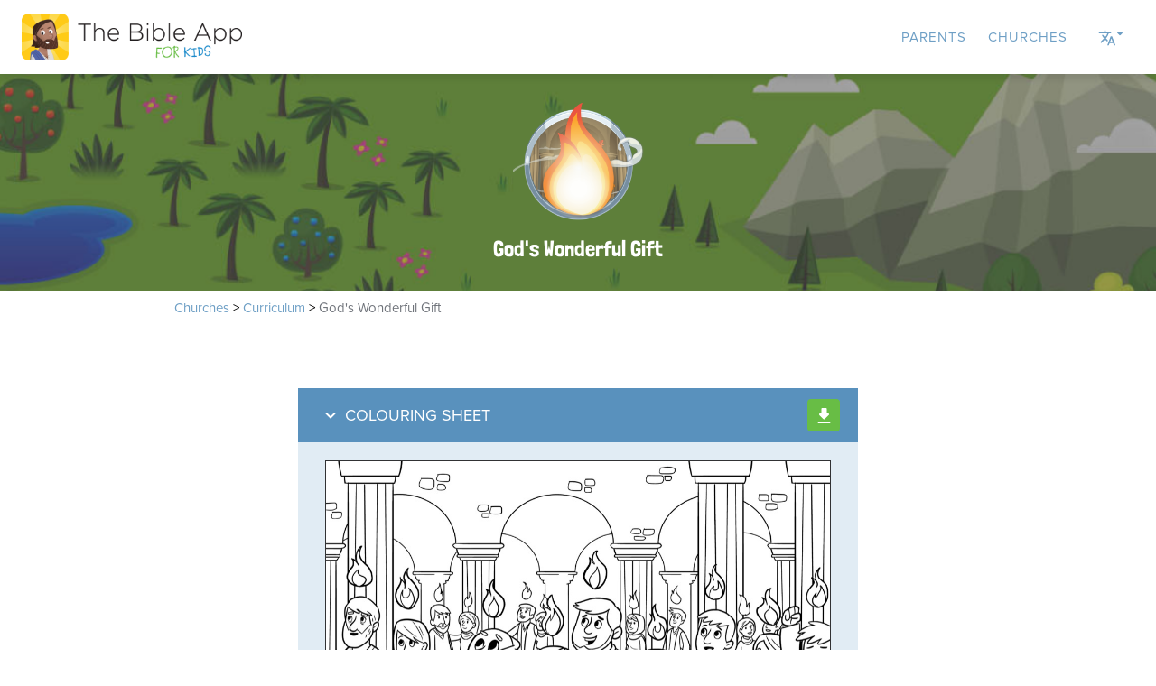

--- FILE ---
content_type: text/css
request_url: https://bibleappforkids.com/dist/css/bafk.min.css?v=1.2
body_size: 4775
content:
@font-face{font-family:Londrina;src:url(../font/LondrinaSolid-Regular.ttf)}@font-face{font-family:HDZB;src:url(../font/HDZB_36.ttf)}@font-face{font-family:Oswald;src:url(../font/Oswald-Bold.ttf)}@media print,screen and (min-width:576px){.hide-sm{display:none!important}}@media screen and (max-width:575px){.show-sm{display:none!important}}@media print,screen and (min-width:768px){.hide-md{display:none!important}}@media screen and (max-width:767px){.show-md{display:none!important}}@media print,screen and (min-width:992px){.hide-lg{display:none!important}}@media screen and (max-width:991px){.show-lg{display:none!important}}.is-hidden{display:none!important}.text-center{text-align:center}.text-left{text-align:left}.text-right{text-align:right}.uppercase{text-transform:uppercase}.color-link-blue{color:#6e9fc5}.color-orange{color:#f68627}.border-0{border:0!important}.mt-4{margin-top:4px}.mt-5{margin-top:5px}.mt-6{margin-top:6px}.mt-8{margin-top:8px}.mt-10{margin-top:10px}.mt-15{margin-top:15px}.mt-16{margin-top:16px}.mt-20{margin-top:20px}.mt-25{margin-top:25px}.mt-30{margin-top:30px}.mt-32{margin-top:32px}.mt-40{margin-top:40px}.mt-60{margin-top:60px}.mb-5{margin-bottom:5px}.mb-4{margin-bottom:4px}.mb-8{margin-bottom:8px}.mb-10{margin-bottom:10px}.mb-12{margin-bottom:12px}.mb-15{margin-bottom:15px}.mb-16{margin-bottom:16px}.mb-20{margin-bottom:20px}.mb-25{margin-bottom:25px}.mb-30{margin-bottom:30px}.mb-32{margin-bottom:32px}.mb-40{margin-bottom:40px}.ml-5{margin-left:5px}.ml-4{margin-left:4px}.ml-8{margin-left:8px}.ml-10{margin-left:10px}.ml-12{margin-left:12px}.ml-15{margin-left:15px}.ml-16{margin-left:16px}.ml-20{margin-left:20px}.ml-25{margin-left:25px}.ml-30{margin-left:30px}.ml-32{margin-left:32px}.ml-40{margin-left:40px}.mr-5{margin-right:5px}.mr-6{margin-right:6px}.mr-4{margin-right:4px}.mr-8{margin-right:8px}.mr-10{margin-right:10px}.mr-12{margin-right:12px}.mr-15{margin-right:15px}.mr-16{margin-right:16px}.mr-20{margin-right:20px}.mr-25{margin-right:25px}.mr-30{margin-right:30px}.mr-32{margin-right:32px}.mr-40{margin-right:40px}.flat-y{margin-bottom:0!important}.flat-top,.flat-y{padding-top:0!important;margin-top:0!important}.flat-bottom{padding-bottom:0!important;margin-bottom:0!important}.relative{position:relative}*{box-sizing:border-box;font-family:proxima-nova,sans-serif}body,html{padding:0;margin:0;min-width:320px;overflow-x:hidden;-webkit-text-size-adjust:100%;-webkit-font-smoothing:antialiased;-mos-osx-font-smoothing:grayscale;scroll-behavior:smooth}img{max-width:100%}:first-child{margin-top:0}:last-child{margin-bottom:0}section{padding:34px 30px}@media print,screen and (min-width:768px){section{padding:70px 30px}}.contain{position:relative;max-width:895px;margin:auto}.contain.narrow{max-width:610px}.contain.wide{max-width:1440px}h1,h2,h3,h4,h5,h6{margin:0}h3{font-size:25px;text-transform:uppercase;letter-spacing:1px;font-weight:400;margin-bottom:13px}@media print,screen and (min-width:768px){h3{font-size:26px;line-height:32px}}h3+p{margin-top:0}p{margin:15px 0;font-size:15px;line-height:21px;color:#313234}@media print,screen and (min-width:768px){p{font-size:18px;line-height:28px;margin:25px 0}}a,a:visited,button{transition:.1s;color:#6e9fc5;text-decoration:none}a:hover,a:visited:hover,button:hover{text-decoration:underline}.md-2s>*{margin-top:16px}.md-2s>:first-child{margin-top:0}@media print,screen and (min-width:768px){.md-2s{display:flex;flex-wrap:wrap}.md-2s>*{flex:0 1 50%;max-width:50%}.md-2s>*,.md-2s>:nth-of-type(-n+3){margin-top:0}.md-2s>:nth-of-type(n+3){margin-top:16px}}.md-3s>*{margin-top:16px}.md-3s>:first-child{margin-top:0}@media print,screen and (min-width:768px){.md-3s{display:flex;flex-wrap:wrap}.md-3s>*{flex:0 1 33.3333333333%;max-width:33.3333333333%}.md-3s>*,.md-3s>:nth-of-type(-n+4){margin-top:0}.md-3s>:nth-of-type(n+4){margin-top:16px}}.lg-2s>*{margin-top:16px}.lg-2s>:first-child{margin-top:0}@media print,screen and (min-width:992px){.lg-2s{display:flex;flex-wrap:wrap}.lg-2s>*{flex:0 1 50%;max-width:50%}.lg-2s>*,.lg-2s>:nth-of-type(-n+3){margin-top:0}.lg-2s>:nth-of-type(n+3){margin-top:16px}}.lg-3s>*{margin-top:16px}.lg-3s>:first-child{margin-top:0}@media print,screen and (min-width:768px){.lg-3s{display:flex;flex-wrap:wrap}.lg-3s>*{flex:0 1 33.3333333333%;max-width:33.3333333333%}.lg-3s>*,.lg-3s>:nth-of-type(-n+4){margin-top:0}.lg-3s>:nth-of-type(n+4){margin-top:16px}}.lg-4s>*{margin-top:16px}.lg-4s>:first-child{margin-top:0}@media print,screen and (min-width:992px){.lg-4s{display:flex;flex-wrap:wrap}.lg-4s>*{flex:0 1 25%;max-width:25%}.lg-4s>*,.lg-4s>:nth-of-type(-n+5){margin-top:0}.lg-4s>:nth-of-type(n+5){margin-top:16px}}.two-up{display:flex}.two-up .col{flex:1 1 50%}@media print,screen and (min-width:576px){.gutter{margin-left:-10px;margin-right:-10px}.gutter>*{padding-left:10px;padding-right:10px}}@media print,screen and (min-width:576px){.gutter-25{margin-left:-12.5px;margin-right:-12.5px}.gutter-25>*{padding-left:12.5px;padding-right:12.5px}}@media print,screen and (min-width:576px){.gutter-45{margin-left:-22.5px;margin-right:-22.5px}.gutter-45>*{padding-left:22.5px;padding-right:22.5px}}@media print,screen and (min-width:576px){.gutter-50{margin-left:-25px;margin-right:-25px}.gutter-50>*{padding-left:25px;padding-right:25px}}.flex{display:flex;align-items:center}.flex.wrap{flex-wrap:wrap}.flex-right{justify-content:flex-end}.flex-center,.flex-right{display:flex;align-items:center}.flex-center{justify-content:center}.flex-stretch{display:flex;align-items:stretch}.flex-top{display:flex;align-items:flex-start}.align-top{align-self:flex-start}.align-left{margin-right:auto}.align-right{margin-left:auto}.accordion{overflow:hidden;height:60px}@media print,screen and (min-width:768px){.accordion{height:60px}}.accordion .caret{transform:rotate(-90deg);transition:.1s;margin-left:10px}.accordion+.accordion{margin-top:2px}.accordion>header{display:flex;align-items:center;background:#5991bd;padding:0 20px;height:60px;font-size:15px;line-height:21px;cursor:pointer;text-transform:uppercase;color:#fff}.accordion>header>svg{color:#fff;fill:#fff;margin-right:10px}.accordion>header:hover{background:rgb(96.2982758621,149.8362068966,191.9017241379)}@media print,screen and (min-width:768px){.accordion>header{height:60px;font-size:18px}}.accordion-body{padding:15px;background:#e1ecf4}@media print,screen and (min-width:768px){.accordion-body{padding:20px 30px}}.accordion.is-open{height:auto}.accordion.is-open .caret{transform:rotate(0deg)}.btn,.btn:visited{display:inline-flex;align-items:center;justify-content:center;text-align:center;-webkit-appearance:none;border:0;border-radius:4px;color:#fff;font-family:Roboto,sans-serif;font-size:15px;line-height:18px;text-transform:uppercase;text-decoration:none;height:61px;padding:0 24px;border:3px solid #fff;border-radius:6px}.btn:focus,.btn:hover,.btn:visited:focus,.btn:visited:hover{outline:0;text-decoration:none}.btn-green{background:#65a849}.btn-green:hover{background:rgb(107.622406639,178.1531120332,78.1468879668)}.btn-green.btn-ghost{color:#65a849;background:transparent;border:1px solid #65a849;border-radius:12px}.btn-green.btn-ghost:hover{background:#65a849;color:#fff}.btn-blue{background:#5991bd}.btn-blue:hover{background:rgb(99.9474137931,152.2543103448,193.3525862069)}.btn-black,.btn-download{background:#313234}.btn-black:hover,.btn-download:hover{background:#65a849}.btn-download svg{margin-left:10px}.checkbox input,.radio input{display:none}.checkbox label,.radio label{padding-left:28px;position:relative;cursor:pointer}.checkbox label:before,.radio label:before{content:"";position:absolute;left:0;top:0;width:14px;height:14px;border:2px solid #000;border-radius:2px;transition:.1s}.checkbox+.checkbox,.checkbox+.radio,.radio+.checkbox,.radio+.radio{margin-top:11px}.radio label:before{border-radius:50%}.radio label:hover:before{background:rgba(0,0,0,.2)}.radio input:checked+label:before{background:rgba(0,0,0,.8)}input[type=email],input[type=search],input[type=tel],input[type=text],textarea{width:100%;height:43px;padding:13px 13px 11px;font-size:16px;line-height:19px;border:1px solid gray;border-radius:1px;box-shadow:none;-webkit-appearance:none}input[type=email]:focus,input[type=email]:hover,input[type=search]:focus,input[type=search]:hover,input[type=tel]:focus,input[type=tel]:hover,input[type=text]:focus,input[type=text]:hover,textarea:focus,textarea:hover{outline:0}.scroll-target{position:absolute;opacity:0;top:-65px;pointer-events:none}@media print,screen and (min-width:768px){.scroll-target{top:-82px}}.app-callout{background:#e1ecf4;position:relative}@media screen and (max-width:991px){.app-callout .contain{max-width:430px}}.app-callout .app-logo{margin-bottom:23px}.app-callout p{margin-top:0}.app-callout .contain{display:flex;flex-direction:column;align-items:center}@media print,screen and (min-width:992px){.app-callout .contain{flex-direction:row}}@media print,screen and (min-width:992px){.app-callout .col:first-child{flex:0 0 396px;margin-right:54px}}.app-callout-links{text-align:center;align-items:center;margin-top:10px;display:flex;flex-direction:column}@media print,screen and (min-width:430px){.app-callout-links{flex-direction:row}}@media print,screen and (min-width:992px){.app-callout-links{margin-top:30px}}.app-callout-links img{width:122px;display:block}.app-callout-links a{display:block;flex:1 1 33%}@media print,screen and (min-width:992px){.app-callout-links a{height:auto}}.app-callout-links a+a{display:inline-block;margin-top:15px}@media print,screen and (min-width:430px){.app-callout-links a+a{margin-top:0;margin-left:15px}}.app-callout .col:last-child{order:-1}.app-callout .col:last-child img{margin-bottom:25px}@media print,screen and (min-width:992px){.app-callout .col:last-child img{margin-bottom:0}}@media print,screen and (min-width:992px){.app-callout .col:last-child{order:10;flex:0 0 441px}}.footer{padding:24px}@media print,screen and (min-width:992px){.footer .contain{display:flex;align-items:center}}.footer nav{max-width:252px;margin:0 auto 20px;display:flex;flex-wrap:wrap}@media print,screen and (min-width:992px){.footer nav{flex-wrap:nowrap;max-width:none;order:10;margin:0 0 0 auto}}.footer nav .nav-item{flex:0 0 50%}@media print,screen and (min-width:992px){.footer nav .nav-item{flex:0 0 auto}}.footer nav .nav-item+.nav-item{margin-top:22px}.footer nav .nav-item+.nav-item:first-child,.footer nav .nav-item+.nav-item:nth-child(2){margin-top:0}.footer nav .nav-item+.nav-item:nth-child(2n){padding-left:26px}@media print,screen and (min-width:992px){.footer nav .nav-item+.nav-item{margin-left:37px;margin-top:0;padding-left:0!important}}.footer nav a{color:#70747b;font-size:15px;line-height:20px;text-decoration:none;display:inline-block}.footer nav a:hover{color:#5991bd}.footer .footer-copyright{text-align:center;color:#70747b;font-size:15px;line-height:20px}.hero{text-align:center;background:gray;display:flex;align-items:center}@media print,screen and (min-width:768px){.hero{min-height:379px}}.hero h2{color:#fff;font-size:25px;line-height:1.16;font-weight:400;margin:0;font-family:Londrina,sans-serif}@media print,screen and (min-width:768px){.hero h2{font-size:42px}}.hero p{font-weight:500;color:#fff;margin-top:20px}@media print,screen and (min-width:768px){.hero p{font-size:32px}}.hero .btn{font-family:proxima-nova,sans-serif;font-size:18px;background:linear-gradient(180deg,#71bd52,#65a849 69.27%);min-width:170px;font-weight:600;margin-top:25px;text-transform:none;height:58px}.hero .btn:hover{background:linear-gradient(180deg,#71bd52,#71bd52 69.27%)}.hero .btn.btn-blue{background:linear-gradient(180deg,#6e9fc5,#5991bd 69.27%)}.hero .btn.btn-blue:hover{background:linear-gradient(180deg,rgb(107.2456896552,157.0905172414,196.2543103448),rgb(107.2456896552,157.0905172414,196.2543103448) 69.27%)}.hero .contain{max-width:940px}.ro .hero h2{font-family:Alegreya,sans-serif;font-weight:800}.ru .hero h2,.uk .hero h2{font-family:Oswald,sans-serif}.zh .hero h2{font-family:HDZB,sans-serif}body{padding-top:65px}@media print,screen and (min-width:768px){body{padding-top:82px}}.masthead{position:fixed;left:0;right:0;top:0;background:#fff;padding:16px;box-shadow:0 .3888888889rem .3888888889rem rgba(34,35,37,.1);z-index:4}@media print,screen and (min-width:768px){.masthead{padding:15px 24px}}.masthead .contain{display:flex;align-items:center}.masthead .logo{display:block;height:33px;width:auto}@media print,screen and (min-width:768px){.masthead .logo{height:52px}}.toggle-languages{border:0;outline:0;background:transparent;margin-left:28px;cursor:pointer}@media screen and (max-width:767px){.toggle-languages{margin-right:10px}}.toggle-languages svg{pointer-events:none}.toggle-languages:hover svg{color:#65a849}.languages{background:#fff;width:auto;box-shadow:0 0 8px rgba(49,50,52,.25);border-radius:6px;padding:2rem;position:absolute;text-align:center;top:100%;right:0;margin-top:32px;opacity:0;pointer-events:none;display:flex;flex-direction:column}.languages:before{content:"";position:absolute;border-style:solid;border-width:0 7.5px 7px;border-color:transparent transparent #fff;bottom:100%;right:45px}@media print,screen and (min-width:768px){.languages:before{right:22px}}@media screen and (max-width:359px){.languages{width:100vw;right:-16px;border-radius:0}}.languages a,.languages p{font-size:14px;color:#000;display:inline-block;align-items:center}.languages a .native,.languages p .native{font-size:12px;color:gray;padding-left:5px}.languages a:hover,.languages p:hover{color:#65a849}.languages>div{order:2;margin-top:10px}.languages .current-language{text-align:center;order:1;border-bottom:1px solid #ccc;padding-bottom:.75rem;margin-top:0}.languages .current-language p{line-height:18px}.languages .current-language p:hover{color:#000}.languages .current-language .current-language-header{display:block;margin-bottom:.4rem;line-height:14px;padding-left:0}.show-languages .toggle-languages svg{color:#65a849}.show-languages .languages{opacity:1;pointer-events:auto}.toggle-nav{background:transparent;border:0;outline:0;position:relative;display:block;width:22px;height:16px;margin-left:auto;cursor:pointer}.toggle-nav:hover div{background:#65a849}.toggle-nav div{display:block;position:absolute;left:0;width:100%;height:2px;border-radius:9px;background:#5991bd;opacity:1;transform:rotate(0deg);transition:all .25s ease-in-out,background .2s}.toggle-nav div:first-child{top:0}.toggle-nav div:nth-child(2),.toggle-nav div:nth-child(3){top:7px}.toggle-nav div:nth-child(4){top:14px}.show-mobile-nav .toggle-nav div:first-child{top:18px;left:50%;width:0}.show-mobile-nav .toggle-nav div:nth-child(2){transform:rotate(45deg)}.show-mobile-nav .toggle-nav div:nth-child(3){transform:rotate(-45deg)}.show-mobile-nav .toggle-nav div:nth-child(4){top:18px;left:50%;width:0}.masthead nav a{display:inline-block;font-size:15px;line-height:18px;color:#6e9fc5;text-transform:uppercase;text-decoration:none;letter-spacing:1px}.masthead nav a:hover{text-decoration:underline}.masthead nav a.active{color:#000}.masthead nav a+a{margin-left:20px}.masthead .mobile-nav{background:#fff;position:fixed;display:flex;flex-direction:column;align-items:flex-start;top:65px;left:0;width:100vw;height:calc(100vh - 65px);z-index:3;transition:.1s;opacity:0;pointer-events:none;padding:1rem 2rem;overflow:auto}.masthead .mobile-nav hr{margin:1rem 0;border:0;border-top:1px solid #e1ecf4;width:100%}.masthead .mobile-nav a{flex:0 0 auto;color:#313234;font-size:24px;line-height:32px;font-weight:400;text-transform:none}.masthead .mobile-nav a img{display:block}.masthead .mobile-nav a.small{font-size:16px;line-height:24px}.masthead .mobile-nav a.small+.small{margin-top:8px}.masthead .mobile-nav a+a{margin-top:1rem;margin-left:0}.show-mobile-nav .masthead nav{opacity:1;pointer-events:auto}.storybook-callout{background:#5991bd}.storybook-callout h3,.storybook-callout p{color:#fff}.storybook-callout .columns{display:flex;flex-direction:column;justify-content:center;align-items:center;margin-top:33px}@media print,screen and (min-width:768px){.storybook-callout .columns{margin-top:0;flex-direction:row}}.storybook-callout .columns .col{flex:0 0 100%}.storybook-callout .columns .col h3{margin-top:18px}.storybook-callout .columns .col:first-child{margin-bottom:1.25rem}.storybook-callout .columns .col:last-child{text-align:center}@media print,screen and (min-width:768px){.storybook-callout .columns .col{flex:0 0 50%}.storybook-callout .columns .col:first-child{padding-right:40px;flex:0 1 332px}.storybook-callout .columns .col:last-child{text-align:left;padding-left:40px;flex:0 1 391px}}.about .hero{background:url(../img/hero-about.png) no-repeat 50%;background-size:cover;min-height:220px}.about .home-intro .contain{max-width:1200px}@media print,screen and (min-width:992px){.about .home-intro .col{max-width:none;flex:1 1 50%}}.about .home-intro .logo-wrap{height:100px;margin-bottom:40px;display:flex;align-items:center;justify-content:center}.churches .hero{background:url(../img/hero-churches.png) no-repeat 50%;background-size:cover;min-height:220px}@media print,screen and (min-width:768px){.churches .hero h2{font-size:36px}}.churches .hero p{font-size:18px}.churches .home-intro .btn-wrap{margin-top:10px}.churches .home-intro .btn{width:100%;max-width:315px}.churches .home-intro .logo-wrap{height:190px;margin-bottom:1rem;display:flex;align-items:center;justify-content:center}section.bible-adventure{background:#5991bd}section.bible-adventure p{color:#fff}section.bible-adventure .btn{margin-top:20px;width:100%;max-width:315px}section.bible-truths{background:#e1ecf4}section.bible-truths .btn{width:100%;max-width:315px}section.bible-truths .subtext{color:#f68627;margin:9px 0;font-size:18px}@media print,screen and (min-width:768px){section.bible-truths .subtext{font-size:21px}}section.bible-truths h3{color:#65a849;font-size:24px;margin-bottom:20px}@media print,screen and (min-width:768px){section.bible-truths li{font-size:17px}}section.bible-truths li+li{margin-top:20px}@media print,screen and (min-width:576px){section.bible-truths li+li{margin-top:25px}}section.bible-truths .bible-truths-list{margin-bottom:40px}@media print,screen and (min-width:576px){section.bible-truths .bible-truths-list{margin-top:100px;margin-bottom:55px}}section.bible-truths .bible-truths-list .col:first-child{padding-right:25px}section.bible-truths .bible-truths-list .col:first-child img{max-width:200px}@media print,screen and (min-width:576px){section.bible-truths .bible-truths-list .col:first-child{padding-right:45px;flex:0 0 auto}}.home-hero{position:relative;background:url(../img/hero-home.png) no-repeat 50%;background-size:cover;overflow:hidden}.home-hero .contain{z-index:2;max-width:1035px}.home-intro{padding-left:0;padding-right:0;text-align:center}@media print,screen and (min-width:992px){.home-intro{padding-left:30px;padding-right:30px}}@media print,screen and (min-width:992px){.home-intro .contain{display:flex;justify-content:space-between}}@media print,screen and (min-width:992px){.home-intro .col{flex:0 1 390px}.home-intro .col:first-child{margin-right:15px}.home-intro .col:last-child{margin-left:15px}}.home-intro h3{color:#65a849;margin-bottom:10px;margin-top:10px}.home-intro p{margin:0}.home-intro .btn{margin-top:20px;border-radius:6px;width:100%;max-width:315px}@media screen and (max-width:767px){.home-intro .col:first-child{padding-top:0}.home-intro .inner-wrap{display:flex;text-align:left;align-items:flex-start}.home-intro .inner-wrap img{flex:0 0 68px;margin-right:20px}.home-intro .inner-wrap h3{margin:0 0 5px;font-size:21px}.home-intro .btn{width:100%;height:55px}}@media screen and (max-width:991px){.home-intro .col{padding:25px 30px 30px}.home-intro .col+.col{border-top:1px solid #eee}}.hero.resources-hero{background:url(../img/hero-parents.png) no-repeat 50%;background-size:cover}.hero.resources-hero h2{font-size:36px}.hero.resources-hero p{font-size:18px;margin-top:10px}.hero.resources-hero .contain{max-width:500px}.parents-intro{text-align:center;padding-top:20px;padding-bottom:20px}.parents-intro .contain{max-width:1000px}.toggle-download-resources-preface{font-size:15px;line-height:21px;color:#313234;font-weight:400;font-style:italic;margin-bottom:5px;padding-right:5px}.download-resources{position:relative;flex-direction:column;align-items:center;margin:0 auto;background:#e1ecf4;padding:25px 40px;display:inline-flex}.download-resources h3{color:#5991bd;font-size:21px;margin:0}.download-resources select{-webkit-appearance:none;-moz-appearance:none;appearance:none;border-color:#9d9d9d;margin:15px 0;width:100%;height:43px;padding:10px 15px;font-size:15px;max-width:310px;background:#fff url(../img/icons/caret.svg) no-repeat right 15px center}.download-resources .btn{height:50px}.download-resources .radio-group{display:inline-block;text-align:left;margin-bottom:20px}@media print,screen and (min-width:992px){.download-resources{padding:13px;display:flex;align-items:center;flex-direction:row;justify-content:flex-end}.download-resources h3{margin-right:auto;margin-left:10px}.download-resources select{margin:0 37px 0 0}}section.story-list{padding-top:2rem}.story-list .columns{display:flex;flex-wrap:wrap;margin:-16px -16px 0}@media print,screen and (min-width:768px){.story-list .columns{margin-top:-16px}}.story-list-item{flex:0 0 50%;max-width:50%;padding:16px 16px 0}@media print,screen and (min-width:768px){.story-list-item{flex:0 0 33.33%;max-width:33.33%;padding-top:32px}}@media print,screen and (min-width:991px){.story-list-item{flex:0 0 25%;max-width:25%}}.story-list-item{text-align:center}.story-list-item a{display:block;position:relative}.story-list-item a:hover{text-decoration:none}.story-list-item a:hover:before{opacity:.2}.story-list-item a:before{content:"";position:absolute;left:0;right:0;top:-10px;margin:0 auto;height:160px;width:160px;border-radius:50%;background:#5991bd;opacity:0;z-index:1;transition:.1s}@media print,screen and (min-width:768px){.story-list-item a:before{width:185px;height:185px}}.story-list-item-title{color:#65a849;font-size:15px;line-height:20px;font-weight:600;margin-top:10px}.story-list-item img{width:auto;height:140px;display:block;margin:0 auto;position:relative;z-index:2}@media print,screen and (min-width:768px){.story-list-item img{height:165px}}@media print,screen and (min-width:768px){.testimonial .contain{display:flex;align-items:center}}.testimonial img{margin:0 auto 16px;width:147px;display:block}@media print,screen and (min-width:768px){.testimonial img{width:215px;flex:0 0 auto}}.testimonial-text{text-align:center}@media print,screen and (min-width:768px){.testimonial-text{text-align:left;padding-left:35px}}.testimonial-text p{font-size:16px;line-height:24px}@media print,screen and (min-width:768px){.testimonial-text p{font-size:18px;line-height:28px}}.testimonial-name{font-size:18px;margin-top:24px}@media print,screen and (min-width:768px){.testimonial-name{font-size:24px;margin-top:20px}}.testimonial-location{font-size:15px;margin-top:10px}@media print,screen and (min-width:768px){.testimonial-location{font-size:18px}}.bibleStories .hero,.resources-hero{background:url(../img/hero-story.png) no-repeat 50%;background-size:cover;padding-top:20px;padding-bottom:20px}@media print,screen and (min-width:768px){.bibleStories .hero,.resources-hero{min-height:220px;padding-top:32px;padding-bottom:32px}}.bibleStories .hero img,.resources-hero img{width:110px}@media print,screen and (min-width:768px){.bibleStories .hero img,.resources-hero img{width:145px}}.bibleStories .hero h2,.resources-hero h2{font-size:25px;margin-top:5px}.bibleStories .breadcrumbs{padding:10px 16px;font-size:15px}.bibleStories .breadcrumbs span{color:#70747b}section.story-resources{padding-left:0;padding-right:0}@media screen and (max-width:991px){section.story-resources{padding-top:10px}}section.story-resources .contain{max-width:620px}.video-wrap{position:relative;padding-top:72%}.video-wrap iframe{position:absolute;width:100%;height:100%;top:0;left:0}.story-resources .accordion>header [download]{margin-left:auto;padding:5px;display:flex;align-items:center;justify-content:center;position:relative;width:36px;height:36px;background:#68bd45;border-radius:4px}.story-resources .accordion>header [download] svg{width:17px;color:#fff}.story-resources .accordion>header [download]:hover{background:rgb(119.2797619048,195.6785714286,87.8214285714)}.story-resources .accordion-body a img{border:1px solid #313234;opacity:1;transition:.1s}.story-resources .accordion-body a img:hover{opacity:.9}
/*# sourceMappingURL=bafk.min.css.map */


--- FILE ---
content_type: application/javascript; charset=utf-8
request_url: https://bibleappforkids.com/dist/js/bafk.min.js
body_size: -127
content:
document.addEventListener("DOMContentLoaded",function(){var e=document.querySelector(".toggle-nav"),o=document.querySelector(".toggle-languages");e.onclick=function(){document.querySelector("body").classList.toggle("show-mobile-nav")},o.onclick=function(){document.querySelector("body").classList.toggle("show-languages")},document.onclick=function(e){"toggle-languages"!==e.target.className&&"languages"!==e.target.className&&document.querySelector("body").classList.remove("show-languages")};o=document.querySelectorAll(".accordion > header");o.length&&o.forEach(function(e){e.onclick=function(){e.parentElement.classList.toggle("is-open")}});var t=document.querySelector(".btn-download-resources"),o=function(){var e=document.querySelector("[name=resources]").value;t.setAttribute("href",e)};t&&(o(),document.querySelector("[name=resources]").addEventListener("change",o))});